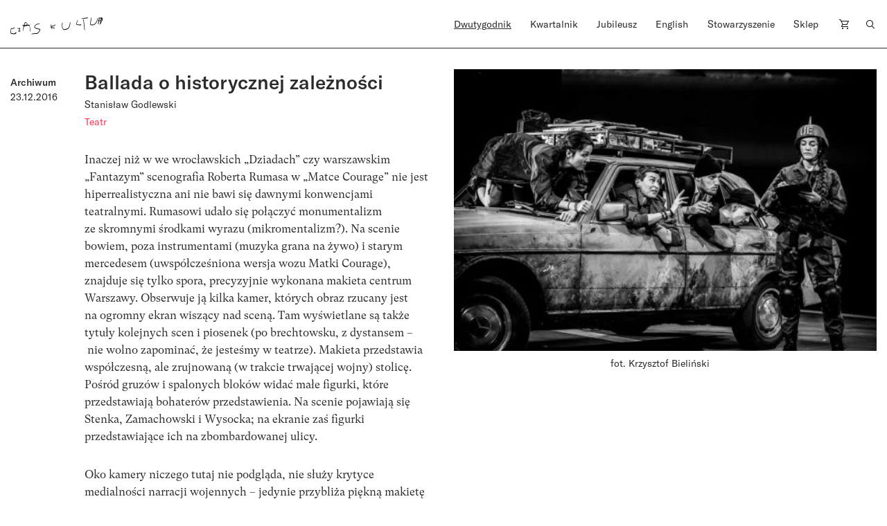

--- FILE ---
content_type: text/html; charset=UTF-8
request_url: https://czaskultury.pl/czytanki/matka-courage/
body_size: 15419
content:

<!DOCTYPE html>
<html lang="pl-PL">
<head>
	<meta charset="UTF-8">
	<meta name="viewport" content="width=device-width, height=device-height, initial-scale=1.0, maximum-scale=1">
	<meta http-equiv="X-UA-Compatible" content="ie=edge">
	<meta name='robots' content='index, follow, max-image-preview:large, max-snippet:-1, max-video-preview:-1' />
	<style>img:is([sizes="auto" i], [sizes^="auto," i]) { contain-intrinsic-size: 3000px 1500px }</style>
	
	<!-- This site is optimized with the Yoast SEO plugin v26.4 - https://yoast.com/wordpress/plugins/seo/ -->
	<title>Ballada o historycznej zależności - Czas Kultury</title>
	<link rel="canonical" href="https://czaskultury.pl/czytanki/matka-courage/" />
	<meta property="og:locale" content="pl_PL" />
	<meta property="og:type" content="article" />
	<meta property="og:title" content="Ballada o historycznej zależności - Czas Kultury" />
	<meta property="og:description" content="Teatr Narodowy w Warszawie reklamował „Matkę Courage” bardzo efektownym hasłem: „We wrześniu 1939 roku Bertolt Brecht pisze sztukę o wojnie trzydziestoletniej w XVII wieku. W roku 2016 Michał Zadara wystawia tę sztukę, myśląc o wojnie w roku 2025”. Właśnie myślenie historyczne to największa pułapka tego przedstawienia." />
	<meta property="og:url" content="https://czaskultury.pl/czytanki/matka-courage/" />
	<meta property="og:site_name" content="Czas Kultury" />
	<meta property="article:modified_time" content="2021-07-01T14:59:48+00:00" />
	<meta property="og:image" content="https://czaskultury.pl/wp-content/uploads/2016/12/matka.jpg" />
	<meta property="og:image:width" content="490" />
	<meta property="og:image:height" content="327" />
	<meta property="og:image:type" content="image/jpeg" />
	<meta name="twitter:card" content="summary_large_image" />
	<meta name="twitter:label1" content="Szacowany czas czytania" />
	<meta name="twitter:data1" content="6 minut" />
	<script type="application/ld+json" class="yoast-schema-graph">{"@context":"https://schema.org","@graph":[{"@type":"WebPage","@id":"https://czaskultury.pl/czytanki/matka-courage/","url":"https://czaskultury.pl/czytanki/matka-courage/","name":"Ballada o historycznej zależności - Czas Kultury","isPartOf":{"@id":"https://czaskultury.pl/#website"},"primaryImageOfPage":{"@id":"https://czaskultury.pl/czytanki/matka-courage/#primaryimage"},"image":{"@id":"https://czaskultury.pl/czytanki/matka-courage/#primaryimage"},"thumbnailUrl":"https://czaskultury.pl/wp-content/uploads/2016/12/matka.jpg","datePublished":"2016-12-23T09:31:31+00:00","dateModified":"2021-07-01T14:59:48+00:00","breadcrumb":{"@id":"https://czaskultury.pl/czytanki/matka-courage/#breadcrumb"},"inLanguage":"pl-PL","potentialAction":[{"@type":"ReadAction","target":["https://czaskultury.pl/czytanki/matka-courage/"]}]},{"@type":"ImageObject","inLanguage":"pl-PL","@id":"https://czaskultury.pl/czytanki/matka-courage/#primaryimage","url":"https://czaskultury.pl/wp-content/uploads/2016/12/matka.jpg","contentUrl":"https://czaskultury.pl/wp-content/uploads/2016/12/matka.jpg","width":490,"height":327,"caption":"fot. Krzysztof Bieliński"},{"@type":"BreadcrumbList","@id":"https://czaskultury.pl/czytanki/matka-courage/#breadcrumb","itemListElement":[{"@type":"ListItem","position":1,"name":"Home","item":"https://czaskultury.pl/"},{"@type":"ListItem","position":2,"name":"Ballada o&nbsp;historycznej zależności"}]},{"@type":"WebSite","@id":"https://czaskultury.pl/#website","url":"https://czaskultury.pl/","name":"Czas Kultury","description":"","potentialAction":[{"@type":"SearchAction","target":{"@type":"EntryPoint","urlTemplate":"https://czaskultury.pl/?s={search_term_string}"},"query-input":{"@type":"PropertyValueSpecification","valueRequired":true,"valueName":"search_term_string"}}],"inLanguage":"pl-PL"}]}</script>
	<!-- / Yoast SEO plugin. -->


<style id='classic-theme-styles-inline-css' type='text/css'>
/*! This file is auto-generated */
.wp-block-button__link{color:#fff;background-color:#32373c;border-radius:9999px;box-shadow:none;text-decoration:none;padding:calc(.667em + 2px) calc(1.333em + 2px);font-size:1.125em}.wp-block-file__button{background:#32373c;color:#fff;text-decoration:none}
</style>
<style id='global-styles-inline-css' type='text/css'>
:root{--wp--preset--aspect-ratio--square: 1;--wp--preset--aspect-ratio--4-3: 4/3;--wp--preset--aspect-ratio--3-4: 3/4;--wp--preset--aspect-ratio--3-2: 3/2;--wp--preset--aspect-ratio--2-3: 2/3;--wp--preset--aspect-ratio--16-9: 16/9;--wp--preset--aspect-ratio--9-16: 9/16;--wp--preset--color--black: #000000;--wp--preset--color--cyan-bluish-gray: #abb8c3;--wp--preset--color--white: #ffffff;--wp--preset--color--pale-pink: #f78da7;--wp--preset--color--vivid-red: #cf2e2e;--wp--preset--color--luminous-vivid-orange: #ff6900;--wp--preset--color--luminous-vivid-amber: #fcb900;--wp--preset--color--light-green-cyan: #7bdcb5;--wp--preset--color--vivid-green-cyan: #00d084;--wp--preset--color--pale-cyan-blue: #8ed1fc;--wp--preset--color--vivid-cyan-blue: #0693e3;--wp--preset--color--vivid-purple: #9b51e0;--wp--preset--gradient--vivid-cyan-blue-to-vivid-purple: linear-gradient(135deg,rgba(6,147,227,1) 0%,rgb(155,81,224) 100%);--wp--preset--gradient--light-green-cyan-to-vivid-green-cyan: linear-gradient(135deg,rgb(122,220,180) 0%,rgb(0,208,130) 100%);--wp--preset--gradient--luminous-vivid-amber-to-luminous-vivid-orange: linear-gradient(135deg,rgba(252,185,0,1) 0%,rgba(255,105,0,1) 100%);--wp--preset--gradient--luminous-vivid-orange-to-vivid-red: linear-gradient(135deg,rgba(255,105,0,1) 0%,rgb(207,46,46) 100%);--wp--preset--gradient--very-light-gray-to-cyan-bluish-gray: linear-gradient(135deg,rgb(238,238,238) 0%,rgb(169,184,195) 100%);--wp--preset--gradient--cool-to-warm-spectrum: linear-gradient(135deg,rgb(74,234,220) 0%,rgb(151,120,209) 20%,rgb(207,42,186) 40%,rgb(238,44,130) 60%,rgb(251,105,98) 80%,rgb(254,248,76) 100%);--wp--preset--gradient--blush-light-purple: linear-gradient(135deg,rgb(255,206,236) 0%,rgb(152,150,240) 100%);--wp--preset--gradient--blush-bordeaux: linear-gradient(135deg,rgb(254,205,165) 0%,rgb(254,45,45) 50%,rgb(107,0,62) 100%);--wp--preset--gradient--luminous-dusk: linear-gradient(135deg,rgb(255,203,112) 0%,rgb(199,81,192) 50%,rgb(65,88,208) 100%);--wp--preset--gradient--pale-ocean: linear-gradient(135deg,rgb(255,245,203) 0%,rgb(182,227,212) 50%,rgb(51,167,181) 100%);--wp--preset--gradient--electric-grass: linear-gradient(135deg,rgb(202,248,128) 0%,rgb(113,206,126) 100%);--wp--preset--gradient--midnight: linear-gradient(135deg,rgb(2,3,129) 0%,rgb(40,116,252) 100%);--wp--preset--font-size--small: 13px;--wp--preset--font-size--medium: 20px;--wp--preset--font-size--large: 36px;--wp--preset--font-size--x-large: 42px;--wp--preset--spacing--20: 0.44rem;--wp--preset--spacing--30: 0.67rem;--wp--preset--spacing--40: 1rem;--wp--preset--spacing--50: 1.5rem;--wp--preset--spacing--60: 2.25rem;--wp--preset--spacing--70: 3.38rem;--wp--preset--spacing--80: 5.06rem;--wp--preset--shadow--natural: 6px 6px 9px rgba(0, 0, 0, 0.2);--wp--preset--shadow--deep: 12px 12px 50px rgba(0, 0, 0, 0.4);--wp--preset--shadow--sharp: 6px 6px 0px rgba(0, 0, 0, 0.2);--wp--preset--shadow--outlined: 6px 6px 0px -3px rgba(255, 255, 255, 1), 6px 6px rgba(0, 0, 0, 1);--wp--preset--shadow--crisp: 6px 6px 0px rgba(0, 0, 0, 1);}:where(.is-layout-flex){gap: 0.5em;}:where(.is-layout-grid){gap: 0.5em;}body .is-layout-flex{display: flex;}.is-layout-flex{flex-wrap: wrap;align-items: center;}.is-layout-flex > :is(*, div){margin: 0;}body .is-layout-grid{display: grid;}.is-layout-grid > :is(*, div){margin: 0;}:where(.wp-block-columns.is-layout-flex){gap: 2em;}:where(.wp-block-columns.is-layout-grid){gap: 2em;}:where(.wp-block-post-template.is-layout-flex){gap: 1.25em;}:where(.wp-block-post-template.is-layout-grid){gap: 1.25em;}.has-black-color{color: var(--wp--preset--color--black) !important;}.has-cyan-bluish-gray-color{color: var(--wp--preset--color--cyan-bluish-gray) !important;}.has-white-color{color: var(--wp--preset--color--white) !important;}.has-pale-pink-color{color: var(--wp--preset--color--pale-pink) !important;}.has-vivid-red-color{color: var(--wp--preset--color--vivid-red) !important;}.has-luminous-vivid-orange-color{color: var(--wp--preset--color--luminous-vivid-orange) !important;}.has-luminous-vivid-amber-color{color: var(--wp--preset--color--luminous-vivid-amber) !important;}.has-light-green-cyan-color{color: var(--wp--preset--color--light-green-cyan) !important;}.has-vivid-green-cyan-color{color: var(--wp--preset--color--vivid-green-cyan) !important;}.has-pale-cyan-blue-color{color: var(--wp--preset--color--pale-cyan-blue) !important;}.has-vivid-cyan-blue-color{color: var(--wp--preset--color--vivid-cyan-blue) !important;}.has-vivid-purple-color{color: var(--wp--preset--color--vivid-purple) !important;}.has-black-background-color{background-color: var(--wp--preset--color--black) !important;}.has-cyan-bluish-gray-background-color{background-color: var(--wp--preset--color--cyan-bluish-gray) !important;}.has-white-background-color{background-color: var(--wp--preset--color--white) !important;}.has-pale-pink-background-color{background-color: var(--wp--preset--color--pale-pink) !important;}.has-vivid-red-background-color{background-color: var(--wp--preset--color--vivid-red) !important;}.has-luminous-vivid-orange-background-color{background-color: var(--wp--preset--color--luminous-vivid-orange) !important;}.has-luminous-vivid-amber-background-color{background-color: var(--wp--preset--color--luminous-vivid-amber) !important;}.has-light-green-cyan-background-color{background-color: var(--wp--preset--color--light-green-cyan) !important;}.has-vivid-green-cyan-background-color{background-color: var(--wp--preset--color--vivid-green-cyan) !important;}.has-pale-cyan-blue-background-color{background-color: var(--wp--preset--color--pale-cyan-blue) !important;}.has-vivid-cyan-blue-background-color{background-color: var(--wp--preset--color--vivid-cyan-blue) !important;}.has-vivid-purple-background-color{background-color: var(--wp--preset--color--vivid-purple) !important;}.has-black-border-color{border-color: var(--wp--preset--color--black) !important;}.has-cyan-bluish-gray-border-color{border-color: var(--wp--preset--color--cyan-bluish-gray) !important;}.has-white-border-color{border-color: var(--wp--preset--color--white) !important;}.has-pale-pink-border-color{border-color: var(--wp--preset--color--pale-pink) !important;}.has-vivid-red-border-color{border-color: var(--wp--preset--color--vivid-red) !important;}.has-luminous-vivid-orange-border-color{border-color: var(--wp--preset--color--luminous-vivid-orange) !important;}.has-luminous-vivid-amber-border-color{border-color: var(--wp--preset--color--luminous-vivid-amber) !important;}.has-light-green-cyan-border-color{border-color: var(--wp--preset--color--light-green-cyan) !important;}.has-vivid-green-cyan-border-color{border-color: var(--wp--preset--color--vivid-green-cyan) !important;}.has-pale-cyan-blue-border-color{border-color: var(--wp--preset--color--pale-cyan-blue) !important;}.has-vivid-cyan-blue-border-color{border-color: var(--wp--preset--color--vivid-cyan-blue) !important;}.has-vivid-purple-border-color{border-color: var(--wp--preset--color--vivid-purple) !important;}.has-vivid-cyan-blue-to-vivid-purple-gradient-background{background: var(--wp--preset--gradient--vivid-cyan-blue-to-vivid-purple) !important;}.has-light-green-cyan-to-vivid-green-cyan-gradient-background{background: var(--wp--preset--gradient--light-green-cyan-to-vivid-green-cyan) !important;}.has-luminous-vivid-amber-to-luminous-vivid-orange-gradient-background{background: var(--wp--preset--gradient--luminous-vivid-amber-to-luminous-vivid-orange) !important;}.has-luminous-vivid-orange-to-vivid-red-gradient-background{background: var(--wp--preset--gradient--luminous-vivid-orange-to-vivid-red) !important;}.has-very-light-gray-to-cyan-bluish-gray-gradient-background{background: var(--wp--preset--gradient--very-light-gray-to-cyan-bluish-gray) !important;}.has-cool-to-warm-spectrum-gradient-background{background: var(--wp--preset--gradient--cool-to-warm-spectrum) !important;}.has-blush-light-purple-gradient-background{background: var(--wp--preset--gradient--blush-light-purple) !important;}.has-blush-bordeaux-gradient-background{background: var(--wp--preset--gradient--blush-bordeaux) !important;}.has-luminous-dusk-gradient-background{background: var(--wp--preset--gradient--luminous-dusk) !important;}.has-pale-ocean-gradient-background{background: var(--wp--preset--gradient--pale-ocean) !important;}.has-electric-grass-gradient-background{background: var(--wp--preset--gradient--electric-grass) !important;}.has-midnight-gradient-background{background: var(--wp--preset--gradient--midnight) !important;}.has-small-font-size{font-size: var(--wp--preset--font-size--small) !important;}.has-medium-font-size{font-size: var(--wp--preset--font-size--medium) !important;}.has-large-font-size{font-size: var(--wp--preset--font-size--large) !important;}.has-x-large-font-size{font-size: var(--wp--preset--font-size--x-large) !important;}
:where(.wp-block-post-template.is-layout-flex){gap: 1.25em;}:where(.wp-block-post-template.is-layout-grid){gap: 1.25em;}
:where(.wp-block-columns.is-layout-flex){gap: 2em;}:where(.wp-block-columns.is-layout-grid){gap: 2em;}
:root :where(.wp-block-pullquote){font-size: 1.5em;line-height: 1.6;}
</style>
<style id='woocommerce-inline-inline-css' type='text/css'>
.woocommerce form .form-row .required { visibility: visible; }
</style>
<link rel='stylesheet' id='wpo_min-header-0-css' href='https://czaskultury.pl/wp-content/cache/wpo-minify/1763990530/assets/wpo-minify-header-44c24ac4.min.css'  media='all' />
<script  src="https://czaskultury.pl/wp-content/cache/wpo-minify/1763990530/assets/wpo-minify-header-790c0824.min.js" id="wpo_min-header-0-js"></script>
<script  src="https://czaskultury.pl/wp-content/cache/wpo-minify/1763990530/assets/wpo-minify-header-bd980a9d.min.js" id="wpo_min-header-1-js" defer="defer" data-wp-strategy="defer"></script>
<script  src="https://czaskultury.pl/wp-content/cache/wpo-minify/1763990530/assets/wpo-minify-header-7bc70e4f.min.js" id="wpo_min-header-2-js"></script>
<script type="text/javascript" id="wpo_min-header-3-js-extra">
/* <![CDATA[ */
var wc_add_to_cart_params = {"ajax_url":"\/wp-admin\/admin-ajax.php","wc_ajax_url":"\/?wc-ajax=%%endpoint%%","i18n_view_cart":"Zobacz koszyk","cart_url":"https:\/\/czaskultury.pl\/koszyk\/","is_cart":"","cart_redirect_after_add":"no"};
var woocommerce_params = {"ajax_url":"\/wp-admin\/admin-ajax.php","wc_ajax_url":"\/?wc-ajax=%%endpoint%%","i18n_password_show":"Poka\u017c has\u0142o","i18n_password_hide":"Ukryj has\u0142o"};
/* ]]> */
</script>
<script  src="https://czaskultury.pl/wp-content/cache/wpo-minify/1763990530/assets/wpo-minify-header-eb7d372d.min.js" id="wpo_min-header-3-js" defer="defer" data-wp-strategy="defer"></script>
<link rel="https://api.w.org/" href="https://czaskultury.pl/wp-json/" /><link rel='shortlink' href='https://czaskultury.pl/?p=6793' />
<link rel="alternate" title="oEmbed (JSON)" type="application/json+oembed" href="https://czaskultury.pl/wp-json/oembed/1.0/embed?url=https%3A%2F%2Fczaskultury.pl%2Fczytanki%2Fmatka-courage%2F" />
<link rel="alternate" title="oEmbed (XML)" type="text/xml+oembed" href="https://czaskultury.pl/wp-json/oembed/1.0/embed?url=https%3A%2F%2Fczaskultury.pl%2Fczytanki%2Fmatka-courage%2F&#038;format=xml" />
	<noscript><style>.woocommerce-product-gallery{ opacity: 1 !important; }</style></noscript>
	<link rel="icon" href="https://czaskultury.pl/wp-content/uploads/2021/01/favicon.ico" sizes="32x32" />
<link rel="icon" href="https://czaskultury.pl/wp-content/uploads/2021/01/favicon.ico" sizes="192x192" />
<link rel="apple-touch-icon" href="https://czaskultury.pl/wp-content/uploads/2021/01/favicon.ico" />
<meta name="msapplication-TileImage" content="https://czaskultury.pl/wp-content/uploads/2021/01/favicon.ico" />
	<script>
		  (function(i,s,o,g,r,a,m){i['GoogleAnalyticsObject']=r;i[r]=i[r]||function(){
		  (i[r].q=i[r].q||[]).push(arguments)},i[r].l=1*new Date();a=s.createElement(o),
		  m=s.getElementsByTagName(o)[0];a.async=1;a.src=g;m.parentNode.insertBefore(a,m)
		  })(window,document,'script','//www.google-analytics.com/analytics.js','ga');
		  ga('create', 'UA-96998431-1', 'auto');
		  ga('send', 'pageview');
</script></head>
<body class="wp-singular reading-book-template-default single single-reading-book postid-6793 wp-theme-czaskultury theme-czaskultury cookies-not-set woocommerce-no-js woo-variation-swatches wvs-behavior-blur wvs-theme-czaskultury wvs-show-label wvs-tooltip">
<div id="fb-root"></div>
<script async defer crossorigin="anonymous" src="https://connect.facebook.net/pl_PL/sdk.js#xfbml=1&version=v10.0&appId=846811435464866" nonce="DWW6Hp2P"></script>
			<div id="app" >
		
<header class="js-header-component header-component header-component__sticky">
  <div class="pt-4 b-b zindex2">
    <div class="container">
      <div class="row">
        <div class="col-xl-6 col-lg-3 col-md-4 col-5">
          <a href="https://czaskultury.pl/">
            <!--<img src="https://czaskultury.pl/wp-content/themes/czaskultury/public/images/logo.svg" alt="logo" class="img-fluid"/>-->
            <img src="https://czaskultury.pl/wp-content/themes/czaskultury/public/images/logo/literkiczk2.svg" alt="logo" class="img-fluid" width="133" />
          </a>
        </div>
    
        <div class="col-xl-6 offset-xl-0 offset-0 col-md-9 col-8 d-lg-flex d-none justify-content-end">
          
<nav>
  <ul class="d-flex justify-content-between pl-0">
    <li id="menu-item-15451" class="menu-item menu-item-type-post_type menu-item-object-page menu-item-home menu-item-has-children menu-item-15451"><a href="https://czaskultury.pl/">Dwutygodnik</a>
<ul class="sub-menu">
	<li id="menu-item-1006" class="menu-item menu-item-type-post_type menu-item-object-page menu-item-1006"><a href="https://czaskultury.pl/archiwum-numerow/">Archiwum numerów</a></li>
	<li id="menu-item-1007" class="menu-item menu-item-type-post_type menu-item-object-page menu-item-1007"><a href="https://czaskultury.pl/archiwum-tekstow/">Archiwum tekstów</a></li>
	<li id="menu-item-1015" class="menu-item menu-item-type-post_type menu-item-object-page menu-item-1015"><a href="https://czaskultury.pl/redakcja/">Redakcja</a></li>
	<li id="menu-item-32313" class="menu-item menu-item-type-post_type menu-item-object-page menu-item-32313"><a href="https://czaskultury.pl/wspolpraca/">Dla osób autorskich</a></li>
</ul>
</li>
<li id="menu-item-1005" class="menu-item menu-item-type-post_type menu-item-object-page menu-item-has-children menu-item-1005"><a href="https://czaskultury.pl/kwartalnik/">Kwartalnik</a>
<ul class="sub-menu">
	<li id="menu-item-1014" class="menu-item menu-item-type-post_type menu-item-object-page menu-item-1014"><a href="https://czaskultury.pl/redakcja-i-rada-naukowa/">Redakcja <br>i&nbsp;rada naukowa</a></li>
	<li id="menu-item-32314" class="menu-item menu-item-type-post_type menu-item-object-page menu-item-32314"><a href="https://czaskultury.pl/dla-osob-autorskich/">Dla osób autorskich</a></li>
	<li id="menu-item-1011" class="menu-item menu-item-type-post_type menu-item-object-page menu-item-1011"><a href="https://czaskultury.pl/calls-for-papers/">Calls for papers</a></li>
</ul>
</li>
<li id="menu-item-30431" class="menu-item menu-item-type-post_type menu-item-object-page menu-item-30431"><a href="https://czaskultury.pl/jubileusz/">Jubileusz</a></li>
<li id="menu-item-1004" class="menu-item menu-item-type-post_type menu-item-object-page menu-item-has-children menu-item-1004"><a href="https://czaskultury.pl/english-issue/">English</a>
<ul class="sub-menu">
	<li id="menu-item-1008" class="menu-item menu-item-type-post_type menu-item-object-page menu-item-1008"><a href="https://czaskultury.pl/english-editorial/">Editorial board <br>and scientific council</a></li>
	<li id="menu-item-1010" class="menu-item menu-item-type-post_type menu-item-object-page menu-item-1010"><a href="https://czaskultury.pl/for-authors/">For authors</a></li>
</ul>
</li>
<li id="menu-item-1013" class="menu-item menu-item-type-post_type menu-item-object-page menu-item-has-children menu-item-1013"><a href="https://czaskultury.pl/dzialalnosc/">Stowarzyszenie</a>
<ul class="sub-menu">
	<li id="menu-item-1009" class="menu-item menu-item-type-post_type menu-item-object-page menu-item-1009"><a href="https://czaskultury.pl/wydarzenia/">Wydarzenia</a></li>
	<li id="menu-item-1012" class="menu-item menu-item-type-post_type menu-item-object-page menu-item-1012"><a href="https://czaskultury.pl/misja-i-cele/">Misja i&nbsp;cele</a></li>
	<li id="menu-item-32320" class="menu-item menu-item-type-post_type menu-item-object-page menu-item-32320"><a href="https://czaskultury.pl/zarzad/">Zarząd</a></li>
</ul>
</li>
<li id="menu-item-15463" class="menu-item menu-item-type-taxonomy menu-item-object-product_cat menu-item-15463"><a href="https://czaskultury.pl/sklep/kategoria/kwartalnik/">Sklep</a></li>
    <li class="position-relative cart-item"><a href="https://czaskultury.pl/koszyk/"><img src="https://czaskultury.pl/wp-content/themes/czaskultury/public/images/cart-icon.svg" alt="cart"></a></li>
    <li><a href="/"><img src="https://czaskultury.pl/wp-content/themes/czaskultury/public/images/loup.svg" alt="search" class="img-fluid search-component-icon js-search-component"/></a></li>
  </ul>
</nav>

        </div>
  
        <!-- MENU MOBILE WITH HAMBURGER -->
        <div class="col-md-6 offset-md-2 col-5 offset-2 d-lg-none d-flex justify-content-end align-items-center">
          <div class="header-component__hamburger js-header-component__hamburger">
            <span></span>
            <span></span>
            <span></span>
          </div>
        </div>
      </div><!-- .row -->
    </div><!-- .container -->
  </div>

  <div class="search-component mt-4 pt-5 zindex1 d-lg-block d-none">
    <div class="container">
        <div class="offset-lg-6 col-lg-6 col-12">
            <div class="row justify-content-lg-end">
                <form action="https://czaskultury.pl/" class="d-flex flex-column">
                    <div class="form-group b-b d-flex">
                        <input type="search" name="s" id="s" value=""
                               class="form-control form-control--big pb-2 pl-0"
                               placeholder="Szukaj artykułu lub autora/autorkę"/>
                        <button type="submit" class="btn btn--submit pb-2 pr-0"><img
                                src="https://czaskultury.pl/wp-content/themes/czaskultury/public/images/search-arrow.svg" alt="search"/>
                        </button>
                    </div>
                    <div class="form-group advanced-search mt-4">
                        <h6 class="advanced-search__title" style="cursor: pointer;">Wyszukiwanie zaawansowane</h6>
                        <div id="advanced-search__form" class="mt-4 d-flex">
                            <div class="advanced-search__field mr-4">
                                <label>
                                    <input type="checkbox" class="custom-checkbox mr-2" name="post_type[]"
                                           value="product"/> Kwartalnik
                                </label>
                            </div>

                            <div class="advanced-search__field mr-4">
                                <label>
                                    <input type="checkbox" class="custom-checkbox mr-2" name="post_type[]"
                                           value="magazine-articles"/> Dwutygodnik
                                </label>
                            </div>

                            <div class="advanced-search__field mr-4">
                                <label>
                                    <input type="checkbox" class="custom-checkbox mr-2" name="post_type[]" value="any"/>
                                    Cała strona
                                </label>
                            </div>
                        </div>
                    </div>
                </form>
            </div>
        </div>
    </div>
</div>
</header>						
<section class="intro-section pt-30 pb-4">
  <div class="container">
    <div class="row align-items-start">
      <div class="col-xl-1 col-md-2 col-6 order-1 order-md-0 mb-4 mb-md-0 position-md-sticky top30">
        <span class="h5 d-block mt-2">
          <span class="ff-primary">Archiwum</span><br>23.12.2016        </span>
        <span class="h5 text-uppercase mb-2 d-block"></span>

          
          <div class="mt-3">
            <div class="post__like d-flex align-items-center mt-4">
	<!-- <div class="fb-like" data-href="" data-width="" data-layout="box_count" data-action="like" data-size="small" data-share="true"></div> -->
    <div class="applause"><applause-button url="https://czaskultury.pl/czytanki/matka-courage/" color="black" /></div><style>applause-button{width:32px;height:32px}applause-button .count-container .count{font-size:14px;color:black;margin:-8px}</style></div>
          </div>
      </div>
      <div class="col-md-5 order-2 order-md-1">
        <div class="mb-4 pb-2">
          
<div class="post-box-component">
  <h1 class="mb-0">Ballada o&nbsp;historycznej zależności</h1>

    <div class="post-box-component__authors separated-comma my-1">
          <a href="https://czaskultury.pl/autor/stanislaw-godlewski/" title="Stanisław Godlewski" class="link__author h6"><span>Stanisław Godlewski</span></a>
      </div><!--.post-box-component__authors-->
  
    <div class="post-box-component__categories d-flex flex-wrap separated-line">
          <a href="https://czaskultury.pl/kategoria/teatr/" title="Teatr" class="link__category fs-14 ff-secondary red"><span>Teatr</span></a>
      </div><!--.post-box-component__categories-->
  </div>
        </div>

        <div class="paragraph fs-16">
          <div class="applause"><applause-button url="https://czaskultury.pl/czytanki/matka-courage/" color="gray" /></div><style>applause-button{width:32px;height:32px}applause-button .count-container .count{font-size:14px;color:gray;margin:-8px}</style><p align="left">Inaczej niż w&nbsp;we&nbsp;wrocławskich „Dziadach” czy&nbsp;warszawskim „Fantazym” scenografia Roberta Rumasa w&nbsp;„Matce Courage” nie&nbsp;jest hiperrealistyczna ani nie&nbsp;bawi się dawnymi konwencjami teatralnymi. Rumasowi udało się połączyć monumentalizm ze&nbsp;skromnymi środkami wyrazu (mikromentalizm?). Na&nbsp;scenie bowiem, poza instrumentami (muzyka grana na&nbsp;żywo) i&nbsp;starym mercedesem (uwspółcześniona wersja wozu Matki Courage), znajduje się tylko&nbsp;spora, precyzyjnie wykonana makieta centrum Warszawy. Obserwuje ją&nbsp;kilka kamer, których&nbsp;obraz rzucany jest na&nbsp;ogromny ekran wiszący nad&nbsp;sceną. Tam wyświetlane są&nbsp;także tytuły kolejnych scen i&nbsp;piosenek (po&nbsp;brechtowsku, z&nbsp;dystansem –&nbsp;nie&nbsp;wolno zapominać, że&nbsp;jesteśmy w&nbsp;teatrze). Makieta przedstawia współczesną, ale&nbsp;zrujnowaną (w&nbsp;trakcie trwającej wojny) stolicę. Pośród gruzów i&nbsp;spalonych bloków widać małe figurki, które przedstawiają bohaterów przedstawienia. Na&nbsp;scenie pojawiają się Stenka, Zamachowski i&nbsp;Wysocka; na&nbsp;ekranie zaś figurki przedstawiające ich na&nbsp;zbombardowanej ulicy.</p>
<p align="left">Oko kamery niczego tutaj nie&nbsp;podgląda, nie&nbsp;służy krytyce medialności narracji wojennych –&nbsp;jedynie przybliża piękną makietę zniszczonej Warszawy. I&nbsp;to&nbsp;właściwie wystarcza, ponieważ przywołuje jakiś dziwny rodzaj sentymentu: wszyscy pamiętamy zdjęcia Warszawy wykonane w&nbsp;czasie II&nbsp;wojnie światowej. U&nbsp;Zadary, choć skala zniszczeń jest mniejsza, a&nbsp;budynki współczesne, malownicze obrazy ruin wywołują wzruszenie i&nbsp;strach; przecież znowu żyjemy w&nbsp;niepewności: „wejdą czy&nbsp;nie&nbsp;wejdą”?</p>
<p align="left">Jednak strach zostaje szybko oswojony –&nbsp;dramat Brechta to&nbsp;wartka i&nbsp;emocjonująca historia z&nbsp;niebanalną bohaterką, graną w&nbsp;Narodowym przez&nbsp;Danutę Stenkę. Ostrzyżona na&nbsp;zapałkę aktorka, w&nbsp;krótkich spodniach i&nbsp;białym podkoszulku, energicznie (i&nbsp;ironicznie) wciela się w&nbsp;przedsiębiorczą kobietę, którą kierują przede wszystkim chęć zysku i&nbsp;uczucie miłości do&nbsp;dzieci. Stenka świetnie balansuje między psychologizmem a&nbsp;dystansem, sprawiając, że&nbsp;jej Courage jest jednocześnie przejmująca i&nbsp;odpychająca; irytuje i&nbsp;budzi sympatię, drażni tchórzostwem i&nbsp;zaskakuje odwagą. I&nbsp;choć aktorka swoje odezwy i&nbsp;pieśni nierzadko kieruje wprost do&nbsp;publiczności, nie&nbsp;ma&nbsp;w&nbsp;tym ani krzty minoderii czy&nbsp;chęci podobania się. Świadoma swojej ekspresji, silna, a&nbsp;jednocześnie zdyscyplinowana Stenka stanowi główną siłę przedstawienia. To&nbsp;ona właśnie oswaja widzów z&nbsp;wojną, pokazując, że&nbsp;jakoś można ją&nbsp;przeżyć –&nbsp;wystarczy tylko&nbsp;się pilnować, interesy robić umiejętnie i&nbsp;nie&nbsp;mieć zbyt wielkich ambicji. Pochwała kapitulacji, przekładanie sprytu nad&nbsp;brawurę i&nbsp;przeciętności nad&nbsp;romantyczne bohaterstwo nie&nbsp;brzmią dziś jak puste deklaracje, lecz&nbsp;dają do&nbsp;myślenia. Kto wie, czy&nbsp;nie&nbsp;już za&nbsp;chwilę nie&nbsp;będziemy musieli kombinować tak&nbsp;jak Courage? Rzeczywistość pokazana w&nbsp;tym spektaklu, w&nbsp;którym&nbsp;żołnierze mają hełmy z&nbsp;symbolami Unii Europejskiej, wojny toczą katolicy, a&nbsp;stosunki między ludźmi opierają się na&nbsp;handlu lub gwałcie, niepotrzebnie ujmowana jest w&nbsp;ramy „opowieści o&nbsp;(niedalekiej) przyszłości” roku 2025. Wojna jest tuż obok, o&nbsp;czym zarówno twórcy, jak i&nbsp;widzowie doskonale wiedzą.</p>
<p align="left">Dlatego reżyseria Zadary jest subtelna, a&nbsp;jednocześnie opiera się na&nbsp;przywołaniu obrazów ze&nbsp;wspólnego archiwum kulturowego. Poza wspomnianą zrujnowaną Warszawą widać to&nbsp;także w&nbsp;innych scenach. Courage i&nbsp;jej dzieci jadą starym mercedesem niczym wesoła kompania łowców przygód, przywołując skojarzenia z&nbsp;„czterema pancernymi”. Kolejne przesłuchania przez&nbsp;żołnierzy, wyprawy do&nbsp;miasta, żebranie, kombinowanie, strach kobiet, nieustanne przemieszczanie się. Wszystko to&nbsp;doskonale znamy z&nbsp;innych narracji o&nbsp;wojnie –&nbsp;dlatego Zadara nie&nbsp;operuje werystycznymi znakami, jedynie subtelnie zaznacza konteksty i&nbsp;przypomina wojenne klisze. Widać to, gdy&nbsp;na&nbsp;przykład Yvette (ekspresyjnie grana przez&nbsp;Ewę Konstancję Bułhak) podczas swojej pieśni o&nbsp;wielkiej fraternizacji z&nbsp;żołnierzami leży na&nbsp;masce samochodu i&nbsp;z&nbsp;każdym kolejnym, śpiewanym coraz głośniej, na&nbsp;granicy krzyku refrenem szerzej rozkłada nogi.</p>
<p align="left">Wszystkie te&nbsp;obrazy już skądś znamy. Słyszeliśmy te&nbsp;marszowe melodie, widzieliśmy te&nbsp;śmierci, poznajemy te&nbsp;nieme krzyki –&nbsp;a&nbsp;jednak we&nbsp;współczesnym kostiumie i&nbsp;wobec obecnej sytuacji geopolitycznej wszystko to&nbsp;niesie silne wrażenia. Zadara stworzył spektakl z&nbsp;bardzo prostym przesłaniem –&nbsp;wojny są&nbsp;złe, a&nbsp;ich przyczyny zawsze leżą w&nbsp;ekonomii. Przetrwają tylko&nbsp;ci, którzy&nbsp;niczego nie&nbsp;oczekują i&nbsp;–&nbsp;egoistycznie –&nbsp;kierują się jedynie własnym dobrem. Skoro nic nie&nbsp;zmieniło się od&nbsp;wojny trzydziestoletniej i&nbsp;II&nbsp;wojny światowej, nic nie&nbsp;zmieniło się w&nbsp;roku 2015 czy&nbsp;2016 –&nbsp;nic nie&nbsp;zmieni się także w&nbsp;2025.</p>
<p align="left">Ale&nbsp;to&nbsp;nieprawda. Bo&nbsp;choć sporo elementów jest wspólnych, to&nbsp;jednak zmieniło się wiele. Inne są&nbsp;sposoby prowadzenia wojen, ich skala, obraz pojawiający się mediach. Każda kolejna wojna była straszniejsza, ponieważ pojawiały się w&nbsp;niej nowe, nieznane elementy –&nbsp;chociażby nowe rodzaje broni. Sięgając po&nbsp;tekst Brechta, który&nbsp;w&nbsp;1939 roku pisał o&nbsp;wojnie trzydziestoletniej, reżyser tworzy uniwersalizującą narrację o&nbsp;wojnie, która&nbsp;zawsze jest taka sama. Skądinąd to&nbsp;przekładanie realiów wojny w&nbsp;XVII wieku na&nbsp;współczesne znaki sceniczne, takie jak hełmy z&nbsp;godłem UE nie&nbsp;sprawdzają się najlepiej –&nbsp;trudno powiedzieć, kto, z&nbsp;kim i&nbsp;o&nbsp;co&nbsp;walczy. Ale&nbsp;to&nbsp;przecież nieistotne, liczy się fakt, że&nbsp;zawsze jest tak&nbsp;samo okrutnie i&nbsp;źle, zaś pewne postawy pozostają niezmienne. Ta&nbsp;strategia dziwi o&nbsp;tyle, że&nbsp;Zadara wielokrotnie powoływał się na&nbsp;postmodernistów; wskazywał, że&nbsp;bliska jest mu&nbsp;strategia dekonstrukcji. A&nbsp;w&nbsp;Narodowym opowiada historię, która, mimo aktualności antywojennego przesłania, jest w&nbsp;jakiś sposób łagodna w&nbsp;swej uniwersalności. Bo&nbsp;mniej się boimy, gdy&nbsp;już coś znamy. A&nbsp;największy strach wywołuje nieznane.</p>
<p align="left">Ten błąd myślowy nie&nbsp;umniejsza faktu, że&nbsp;przedstawienie jest świetnie zagrane, a&nbsp;w&nbsp;wielu momentach wzrusza. Głównie dzięki aktorkom –&nbsp;wspomnianych Stence i&nbsp;Bułhak, a&nbsp;także Barbarze Wysockiej. Obsadzenie tej&nbsp;ostatniej w&nbsp;roli Kattrin było wyjątkowo przewrotne –&nbsp;to&nbsp;właśnie Wysocką określano mianem „aktorki-instrumentu” Zadary, w&nbsp;którego&nbsp;spektaklach grała wszystkie role wymagające największej sprawności werbalnej: Kasandrę w&nbsp;„Odprawie posłów greckich”, Idalię w&nbsp;„Fantazym”, główną rolę w&nbsp;„Chopinie bez&nbsp;fortepianu”, gdzie jej komentarz do&nbsp;utworów Chopina zastępował dźwięki instrumentu. W&nbsp;„Matce Courage” Wysocka gra rolę niemą, doskonale operując ekspresją cielesną. Jej gesty, spojrzenia, a&nbsp;także finałowa gra na&nbsp;bębnie, mającym obudzić zaatakowane miasto, robią ogromne wrażenie i&nbsp;znakomicie oddają ducha postaci, która&nbsp;staje się powtórzeniem figury Kasandry –&nbsp;choć widzi i&nbsp;odczuwa o&nbsp;wiele więcej niż inni bohaterowie, to&nbsp;nie&nbsp;potrafi z&nbsp;nikim się porozumieć.</p>
<p align="left">W&nbsp;programie do&nbsp;spektaklu Agata Bielik-Robson napisała świetny tekst na&nbsp;temat dramatu Brechta, zwracając szczególną uwagę na&nbsp;płeć głównej bohaterki i&nbsp;jej role w&nbsp;świecie męskiej wojny. Choć filozofka pod&nbsp;koniec konkluduje, że&nbsp;sztuka Brechta nie&nbsp;jest o&nbsp;feminizmie, to&nbsp;jednak –&nbsp;posługując się tytułem Swietłany Aleksiejewicz –&nbsp;przypomina, że&nbsp;„wojna nie&nbsp;ma&nbsp;w&nbsp;sobie nic z&nbsp;kobiety”. Tymczasem Zadara w&nbsp;roli Kaprala (czyli tego, który&nbsp;w&nbsp;pierwszej scenie głosi pochwałę wojny) obsadza Kamillę Baar-Kochańską, zbijając tak&nbsp;stereotypowe wyobrażenie o&nbsp;kobietach –&nbsp;organicznie i&nbsp;jakoby z&nbsp;przyrodzenia –&nbsp;nienawidzących walki. Tymczasem, jak sugeruje rola Baar, kobiety także mogą walczyć, zabijać, grabić i&nbsp;czerpać z&nbsp;tego przyjemność i&nbsp;zyski.</p>
<p align="left">Skoro o&nbsp;zyskach mowa, warto wspomnieć także o&nbsp;innym aspekcie tej&nbsp;realizacji. Bertolt Brecht, twórca wrażliwy społecznie, celnie punktujący niesprawiedliwości ekonomiczne, zostaje przez&nbsp;Michała Zadarę wystawiony w&nbsp;Teatrze Narodowym w&nbsp;Warszawie. Tu, wśród marmurów i&nbsp;złoceń, rozgrywa się tragedia biednej Matki Courage, bohaterki doskonale zdającej sobie sprawę z&nbsp;finansowych uwikłań wojny, na&nbsp;której&nbsp;ktoś się bogaci, podczas gdy&nbsp;biedni muszą sobie radzić sami. Zadara wystawia na&nbsp;scenie teatru, który&nbsp;–&nbsp;choć ma&nbsp;w&nbsp;nazwie przymiotnik „narodowy” –&nbsp;selekcjonuje swoją publiczność. Wejściówka, czyli najtańszy bilet, który&nbsp;nie&nbsp;zawsze gwarantuje miejsce siedzące, kosztuje tu&nbsp;40 złotych. Wobec takich cen w&nbsp;teatrze publicznym można tylko&nbsp;zanucić pieśń o&nbsp;wielkiej kapitulacji.</p>
<p><b>Bertold Brecht, „Matka Courage i&nbsp;jej dzieci”</b><br />
<strong>reżyseria: Michał Zadara</strong><br />
<strong>scenografia: Robert Rumas</strong><br />
<strong>kostiumy: Julia Kornacka</strong><br />
<strong>aranżacja muzyczna: Jacek „Budyń” Szymkiewicz</strong><br />
<strong>Teatr Narodowy w&nbsp;Warszawie</strong><br />
<strong>premiera: 26.11.2016</strong></p>
<div class="applause"><applause-button url="https://czaskultury.pl/czytanki/matka-courage/" color="gray" /></div><style>applause-button{width:32px;height:32px}applause-button .count-container .count{font-size:14px;color:gray;margin:-8px}</style>        </div>
      </div>
      <div class="col-xl-6 col-md-5 mb-4 mb-md-0 position-md-sticky top30 order-md-3 justify-content-end d-flex">
        
<figure class="mb-0 w-100 m-auto text-center">
  <img src="https://czaskultury.pl/wp-content/uploads/2016/12/matka.jpg" alt="" class="img-fluid w-100 img-fit max-h-80">
		  <figcaption class="fs-14 mt-2 lh-20 pl-0 col-12 text-center">
fot. Krzysztof Bieliński</figcaption>
  </figure>
      </div><!--.position-md-sticky-->
    </div>
  </div>
</section>
			</div><!-- #app -->
			

<div class="footer--wrapper">
	<section class="newsletter-component b-t b-b">
  <div class="container">
    <div class="row">
      <div class="col-lg-2 col-12 d-flex align-items-center">
        <h3 class="m-0 mb-lg-0 mb-3">Newsletter</h3>
      </div>

      <div class="col-lg-10 col-md-12 col-sm-10">
          
  
  <div class="
    mailpoet_form_popup_overlay
      "></div>
  <div
    id="mailpoet_form_1"
    class="
      mailpoet_form
      mailpoet_form_shortcode
      mailpoet_form_position_
      mailpoet_form_animation_
    "
      >

    <style type="text/css">
     #mailpoet_form_1 .mailpoet_checkbox {  }
#mailpoet_form_1 .mailpoet_submit {  }
#mailpoet_form_1 .mailpoet_divider {  }
#mailpoet_form_1 .mailpoet_message {  }
#mailpoet_form_1 .mailpoet_form_loading { width: 30px; text-align: center; line-height: normal; }
#mailpoet_form_1 .mailpoet_form_loading > span { width: 5px; height: 5px; background-color: #5b5b5b; }#mailpoet_form_1{border-radius: 0px;text-align: left;}#mailpoet_form_1 form.mailpoet_form {padding: 0px;}#mailpoet_form_1{width: 100%;}#mailpoet_form_1 .mailpoet_message {margin: 0; padding: 0 20px;}#mailpoet_form_1 .mailpoet_paragraph.last {margin-bottom: 0} @media (max-width: 500px) {#mailpoet_form_1 {background-image: none;}} @media (min-width: 500px) {#mailpoet_form_1 .last .mailpoet_paragraph:last-child {margin-bottom: 0}}  @media (max-width: 500px) {#mailpoet_form_1 .mailpoet_form_column:last-child .mailpoet_paragraph:last-child {margin-bottom: 0}} 
    </style>

    <form
      target="_self"
      method="post"
      action="https://czaskultury.pl/wp-admin/admin-post.php?action=mailpoet_subscription_form"
      class="mailpoet_form mailpoet_form_form mailpoet_form_shortcode"
      novalidate
      data-delay=""
      data-exit-intent-enabled=""
      data-font-family=""
      data-cookie-expiration-time=""
    >
      <input type="hidden" name="data[form_id]" value="1" />
      <input type="hidden" name="token" value="cbf67afd9f" />
      <input type="hidden" name="api_version" value="v1" />
      <input type="hidden" name="endpoint" value="subscribers" />
      <input type="hidden" name="mailpoet_method" value="subscribe" />

      <label class="mailpoet_hp_email_label" style="display: none !important;">Zostaw to pole puste<input type="email" name="data[email]"/></label><div class="mailpoet_paragraph form-group-email form-group b-b d-flex justify-content-between"><style>input[name="data[form_field_M2FhNWY5Y2VmMjRmX2VtYWls]"]::placeholder{color:#000000;opacity: 1;}</style><input type="email" autocomplete="email" class="mailpoet_text" id="form_email_1" name="data[form_field_M2FhNWY5Y2VmMjRmX2VtYWls]" title="Twój e-mail" value="" style="background-color:#ffffff;border-style:solid;border-radius:0px !important;border-width:0px;border-color:#000000;padding:5px;margin: 0 auto 0 0;color:#000000;" data-automation-id="form_email"  placeholder="Twój e-mail *" aria-label="Twój e-mail *" data-parsley-errors-container=".mailpoet_error_1xp4y" data-parsley-required="true" required aria-required="true" data-parsley-minlength="6" data-parsley-maxlength="150" data-parsley-type-message="Ta wartość powinna być prawidłowym adresem e-mail." data-parsley-required-message="To pole jest wymagane."/><span class="mailpoet_error_1xp4y"></span></div>
<div class="mailpoet_paragraph mailpoet_submit b-b"><input type="submit" class="mailpoet_submit" value="" data-automation-id="subscribe-submit-button" style="padding:5px;margin: 0 auto 0 0;border-color:transparent;" /><span class="mailpoet_form_loading"><span class="mailpoet_bounce1"></span><span class="mailpoet_bounce2"></span><span class="mailpoet_bounce3"></span></span></div>
<div class="mailpoet_paragraph form-group-privacy form-group ml-xl-4 mt-xl-0 mt-4 d-flex flex-column" ><div class="d-flex align-items-end mt-3"><br />
              <label class="ff-secondary fs-12 my-0" for="acceptance">Przeczytałem i akceptuje <a href="/polityka-prywatnosci/" class="text-underline fs-12">politykę prywatności</a></label><br />
            </div></div>

      <div class="mailpoet_message">
        <p class="mailpoet_validate_success"
                style="display:none;"
                >Sprawdź swoją skrzynkę odbiorczą lub katalog spamu, aby potwierdzić subskrypcję.
        </p>
        <p class="mailpoet_validate_error"
                style="display:none;"
                >        </p>
      </div>
    </form>

      </div>

        </div>
    </div>
  </div>
</section>	<section class="footer-menu-component pt-4 b-b pb-4">
  <div class="container">
    <div class="row">
      <div class="col-lg-2 col-12 d-flex flex-column justify-content-between">
        <h3 class="m-0 mb-lg-0 mb-3">Kontakt</h3>
        <span class="fs-14 ff-secondary d-lg-block d-none">© Czas Kultury 2026</span>
      </div>

      <div class="col-lg-2 col-md-3 col-sm-6 col-12 mb-md-0 mb-4 small-paragraph ff-secondary">
        <p>Stowarzyszenie Czasu Kultury<br />
ul. Św. Marcin 49a<br />
61-806 Poznań<br />
Polska<br />
T: +48 784 534 404</p>
      </div>

      <div class="col-lg-2 col-md-3 col-sm-6 col-12 mb-md-0 mb-4 ff-secondary">
        <div class="small-paragraph">
          <p>Kwartalnik:<br />
<a href="mailto:redakcja@czaskultury.pl">kwartalnik@czaskultury.pl</a></p>
        </div>

        <div class="small-paragraph mt-3 pt-1">
          <p>Dwutygodnik:<br />
<a href="mailto:e@czaskultury.pl">e@czaskultury.pl</a></p>
        </div>
      </div>

      <div class="col-lg-2 col-md-3 col-sm-6 col-12 mb-md-0 mb-4">
        <ul class="pl-0">
        <li id="menu-item-1033" class="menu-item menu-item-type-taxonomy menu-item-object-product_cat menu-item-1033"><a href="https://czaskultury.pl/sklep/kategoria/prenumerata/">Prenumerata</a></li>
<li id="menu-item-1032" class="menu-item menu-item-type-post_type menu-item-object-page menu-item-1032"><a href="https://czaskultury.pl/regulamin-sklepu/">Regulamin sklepu</a></li>
<li id="menu-item-1031" class="menu-item menu-item-type-post_type menu-item-object-page menu-item-privacy-policy menu-item-1031"><a rel="privacy-policy" href="https://czaskultury.pl/polityka-prywatnosci/">Polityka prywatności</a></li>
         </ul>
<!--         <ul class="pl-0">
          <li><a href="/">Prenumerata</a></li>
          <li><a href="/">Regulamin sklepu</a></li>
          <li><a href="/">Polityka prywatności</a></li>
        </ul> -->
      </div>

      <div class="col-lg-2 col-md-3 col-sm-6 col-12 mb-md-0 mb-4">
        <ul>
          <!-- 
          <li><a href="/">Współpraca</a></li>
          <li><a href="/">Reklama</a></li>
          <li><a href="/">Dystrybucja</a></li>
          -->
          <li id="menu-item-1048" class="menu-item menu-item-type-post_type menu-item-object-page menu-item-1048"><a href="https://czaskultury.pl/reklama/">Reklama</a></li>
<li id="menu-item-32209" class="menu-item menu-item-type-post_type menu-item-object-page menu-item-32209"><a href="https://czaskultury.pl/dystrybucja/">Dystrybucja</a></li>
        </ul>
      </div>

      <div class="col-lg-2 col-md-3 col-sm-6 col-12 mb-md-0 mb-4">
        <ul>
          <li id="menu-item-19" class="menu-item menu-item-type-custom menu-item-object-custom menu-item-19"><a target="_blank" href="https://www.facebook.com/CzasKultury/?fref=ts">Facebook</a></li>
<li id="menu-item-20" class="menu-item menu-item-type-custom menu-item-object-custom menu-item-20"><a target="_blank" href="https://www.instagram.com/czas_kultury/">Instagram</a></li>
<li id="menu-item-21" class="menu-item menu-item-type-custom menu-item-object-custom menu-item-21"><a target="_blank" href="https://youtube.com/">YouTube</a></li>
        </ul>
      </div>
    </div>
  </div>
</section>	<section class="logo-component pt-4 pb-3">
  <div class="container">
    <div class="row">
      <div class="col-12">
        <div class="logo-component__wrapper d-flex align-items-center justify-content-between">
                      <img src="https://czaskultury.pl/wp-content/uploads/2021/01/Group-1546.svg" alt="" class="img-fluid">
                      <img src="https://czaskultury.pl/wp-content/uploads/2021/01/Group-1545.svg" alt="" class="img-fluid">
                      <img src="https://czaskultury.pl/wp-content/uploads/2021/01/Group-1544.svg" alt="" class="img-fluid">
                      <img src="https://czaskultury.pl/wp-content/uploads/2021/01/Group-1543.svg" alt="" class="img-fluid">
                      <img src="https://czaskultury.pl/wp-content/uploads/2024/02/15_znak_skrot_mono_biale_tlo_RGB-01-e1708945913259.png" alt="" class="img-fluid">
                      <img src="https://czaskultury.pl/wp-content/uploads/2023/10/20220804112002_logotypwojewodztwawielkopolskiegoiherbsamorzaduwojewodztwawielkopolskiego.png" alt="" class="img-fluid">
                      <img src="https://czaskultury.pl/wp-content/uploads/2021/01/Group-1635.svg" alt="" class="img-fluid">
                  </div>
      </div>
    </div>
  </div>
</section>
	
<aside class="header-component__mobile-nav d-lg-none d-block w-100">
  <div class="mobile-nav-component pt-3 container">
    <div class="row">
      <div class="col-12">
        <ul class="main-list list-unstyled">
          <li class="menu-item menu-item-type-post_type menu-item-object-page menu-item-home menu-item-has-children menu-item-15451"><a href="https://czaskultury.pl/">Dwutygodnik</a>
<ul class="sub-menu">
	<li class="menu-item menu-item-type-post_type menu-item-object-page menu-item-1006"><a href="https://czaskultury.pl/archiwum-numerow/">Archiwum numerów</a></li>
	<li class="menu-item menu-item-type-post_type menu-item-object-page menu-item-1007"><a href="https://czaskultury.pl/archiwum-tekstow/">Archiwum tekstów</a></li>
	<li class="menu-item menu-item-type-post_type menu-item-object-page menu-item-1015"><a href="https://czaskultury.pl/redakcja/">Redakcja</a></li>
	<li class="menu-item menu-item-type-post_type menu-item-object-page menu-item-32313"><a href="https://czaskultury.pl/wspolpraca/">Dla osób autorskich</a></li>
</ul>
</li>
<li class="menu-item menu-item-type-post_type menu-item-object-page menu-item-has-children menu-item-1005"><a href="https://czaskultury.pl/kwartalnik/">Kwartalnik</a>
<ul class="sub-menu">
	<li class="menu-item menu-item-type-post_type menu-item-object-page menu-item-1014"><a href="https://czaskultury.pl/redakcja-i-rada-naukowa/">Redakcja <br>i&nbsp;rada naukowa</a></li>
	<li class="menu-item menu-item-type-post_type menu-item-object-page menu-item-32314"><a href="https://czaskultury.pl/dla-osob-autorskich/">Dla osób autorskich</a></li>
	<li class="menu-item menu-item-type-post_type menu-item-object-page menu-item-1011"><a href="https://czaskultury.pl/calls-for-papers/">Calls for papers</a></li>
</ul>
</li>
<li class="menu-item menu-item-type-post_type menu-item-object-page menu-item-30431"><a href="https://czaskultury.pl/jubileusz/">Jubileusz</a></li>
<li class="menu-item menu-item-type-post_type menu-item-object-page menu-item-has-children menu-item-1004"><a href="https://czaskultury.pl/english-issue/">English</a>
<ul class="sub-menu">
	<li class="menu-item menu-item-type-post_type menu-item-object-page menu-item-1008"><a href="https://czaskultury.pl/english-editorial/">Editorial board <br>and scientific council</a></li>
	<li class="menu-item menu-item-type-post_type menu-item-object-page menu-item-1010"><a href="https://czaskultury.pl/for-authors/">For authors</a></li>
</ul>
</li>
<li class="menu-item menu-item-type-post_type menu-item-object-page menu-item-has-children menu-item-1013"><a href="https://czaskultury.pl/dzialalnosc/">Stowarzyszenie</a>
<ul class="sub-menu">
	<li class="menu-item menu-item-type-post_type menu-item-object-page menu-item-1009"><a href="https://czaskultury.pl/wydarzenia/">Wydarzenia</a></li>
	<li class="menu-item menu-item-type-post_type menu-item-object-page menu-item-1012"><a href="https://czaskultury.pl/misja-i-cele/">Misja i&nbsp;cele</a></li>
	<li class="menu-item menu-item-type-post_type menu-item-object-page menu-item-32320"><a href="https://czaskultury.pl/zarzad/">Zarząd</a></li>
</ul>
</li>
<li class="menu-item menu-item-type-taxonomy menu-item-object-product_cat menu-item-15463"><a href="https://czaskultury.pl/sklep/kategoria/kwartalnik/">Sklep</a></li>
        
          <li class="position-relative mini-cart-mobi"><a href="https://czaskultury.pl/koszyk/"><img src="https://czaskultury.pl/wp-content/themes/czaskultury/public/images/cart-icon.svg" alt="cart"></a></li>
        </ul>
        <div class="search-component mt-4 pt-5 zindex1 ">
    <div class="container">
        <div class="offset-lg-6 col-lg-6 col-12">
            <div class="row justify-content-lg-end">
                <form action="https://czaskultury.pl/" class="d-flex flex-column">
                    <div class="form-group b-b d-flex">
                        <input type="search" name="s" id="s" value=""
                               class="form-control form-control--big pb-2 pl-0"
                               placeholder="Szukaj artykułu lub autora/autorkę"/>
                        <button type="submit" class="btn btn--submit pb-2 pr-0"><img
                                src="https://czaskultury.pl/wp-content/themes/czaskultury/public/images/search-arrow.svg" alt="search"/>
                        </button>
                    </div>
                    <div class="form-group advanced-search mt-4">
                        <h6 class="advanced-search__title" style="cursor: pointer;">Wyszukiwanie zaawansowane</h6>
                        <div id="advanced-search__form" class="mt-4 d-flex">
                            <div class="advanced-search__field mr-4">
                                <label>
                                    <input type="checkbox" class="custom-checkbox mr-2" name="post_type[]"
                                           value="product"/> Kwartalnik
                                </label>
                            </div>

                            <div class="advanced-search__field mr-4">
                                <label>
                                    <input type="checkbox" class="custom-checkbox mr-2" name="post_type[]"
                                           value="magazine-articles"/> Dwutygodnik
                                </label>
                            </div>

                            <div class="advanced-search__field mr-4">
                                <label>
                                    <input type="checkbox" class="custom-checkbox mr-2" name="post_type[]" value="any"/>
                                    Cała strona
                                </label>
                            </div>
                        </div>
                    </div>
                </form>
            </div>
        </div>
    </div>
</div>
      </div>      
    </div>
  </div>
</aside>
	        <!-- The Gallery as lightbox dialog, should be a document body child element -->
<div
  id="blueimp-gallery"
class="blueimp-gallery blueimp-gallery-controls blueimp-gallery-contain"
  aria-label="Galeria"
  aria-modal="true"
  role="dialog"
>
  <div class="slides" aria-live="polite"></div>
  <h3 class="title"></h3>
  <a
    class="prev"
    aria-controls="blueimp-gallery"
    aria-label="Poprzedni slajd"
    aria-keyshortcuts="ArrowLeft"
  ></a>
  <a
    class="next"
    aria-controls="blueimp-gallery"
    aria-label="Następny slajd"
    aria-keyshortcuts="ArrowRight"
  ></a>
  <a
    class="close"
    aria-controls="blueimp-gallery"
    aria-label="Zamknij"
    aria-keyshortcuts="Escape"
  ></a>
  <ol class="indicator d-none"></ol>
</div>
    </div>
	
	<script type="speculationrules">
{"prefetch":[{"source":"document","where":{"and":[{"href_matches":"\/*"},{"not":{"href_matches":["\/wp-*.php","\/wp-admin\/*","\/wp-content\/uploads\/*","\/wp-content\/*","\/wp-content\/plugins\/*","\/wp-content\/themes\/czaskultury\/*","\/*\\?(.+)"]}},{"not":{"selector_matches":"a[rel~=\"nofollow\"]"}},{"not":{"selector_matches":".no-prefetch, .no-prefetch a"}}]},"eagerness":"conservative"}]}
</script>
	<script type='text/javascript'>
		(function () {
			var c = document.body.className;
			c = c.replace(/woocommerce-no-js/, 'woocommerce-js');
			document.body.className = c;
		})();
	</script>
	<link rel='stylesheet' id='wpo_min-footer-0-css' href='https://czaskultury.pl/wp-content/cache/wpo-minify/1763990530/assets/wpo-minify-footer-970318e7.min.css'  media='all' />
<script type="text/javascript" id="wpo_min-footer-0-js-extra">
/* <![CDATA[ */
var _wpUtilSettings = {"ajax":{"url":"\/wp-admin\/admin-ajax.php"}};
var wpApiSettings = {"root":"https:\/\/czaskultury.pl\/wp-json\/","nonce":"7a734cf26c","versionString":"wp\/v2\/"};
var woo_variation_swatches_options = {"show_variation_label":"1","clear_on_reselect":"","variation_label_separator":":","is_mobile":"","show_variation_stock":"","stock_label_threshold":"5","cart_redirect_after_add":"no","enable_ajax_add_to_cart":"yes","cart_url":"https:\/\/czaskultury.pl\/koszyk\/","is_cart":""};
var ajax = {"url":"https:\/\/czaskultury.pl\/wp-admin\/admin-ajax.php"};
var wc_order_attribution = {"params":{"lifetime":1.0e-5,"session":30,"base64":false,"ajaxurl":"https:\/\/czaskultury.pl\/wp-admin\/admin-ajax.php","prefix":"wc_order_attribution_","allowTracking":true},"fields":{"source_type":"current.typ","referrer":"current_add.rf","utm_campaign":"current.cmp","utm_source":"current.src","utm_medium":"current.mdm","utm_content":"current.cnt","utm_id":"current.id","utm_term":"current.trm","utm_source_platform":"current.plt","utm_creative_format":"current.fmt","utm_marketing_tactic":"current.tct","session_entry":"current_add.ep","session_start_time":"current_add.fd","session_pages":"session.pgs","session_count":"udata.vst","user_agent":"udata.uag"}};
var aip = {"ajax_url":"https:\/\/czaskultury.pl\/wp-admin\/admin-ajax.php","template_url":"https:\/\/czaskultury.pl\/wp-content\/plugins\/ck-gallery\/assets\/js\/"};
var aip = {"ajax_url":"https:\/\/czaskultury.pl\/wp-admin\/admin-ajax.php","template_url":"https:\/\/czaskultury.pl\/wp-content\/plugins\/ck-gallery\/assets\/js\/"};
var theme = {"ajaxurl":"https:\/\/czaskultury.pl\/wp-admin\/admin-ajax.php","dir":"https:\/\/czaskultury.pl\/wp-content\/themes\/czaskultury","cartCount":"0"};
/* ]]> */
</script>
<script  src="https://czaskultury.pl/wp-content/cache/wpo-minify/1763990530/assets/wpo-minify-footer-7aef75cf.min.js" id="wpo_min-footer-0-js"></script>
<script type="text/javascript" id="wpo_min-footer-1-js-extra">
/* <![CDATA[ */
var MailPoetForm = {"ajax_url":"https:\/\/czaskultury.pl\/wp-admin\/admin-ajax.php","is_rtl":"","ajax_common_error_message":"Wyst\u0105pi\u0142 b\u0142\u0105d podczas obs\u0142ugi \u017c\u0105dania, pon\u00f3w pr\u00f3b\u0119 za par\u0119 minut."};
/* ]]> */
</script>
<script  src="https://czaskultury.pl/wp-content/cache/wpo-minify/1763990530/assets/wpo-minify-footer-7b96084f.min.js" id="wpo_min-footer-1-js" defer="defer" data-wp-strategy="defer"></script>

		<!-- Cookie Notice plugin v2.5.9 by Hu-manity.co https://hu-manity.co/ -->
		<div id="cookie-notice" role="dialog" class="cookie-notice-hidden cookie-revoke-hidden cn-position-bottom" aria-label="Cookie Notice" style="background-color: rgba(255,255,255,1);"><div class="cookie-notice-container" style="color: #000000"><span id="cn-notice-text" class="cn-text-container">Serwis używa plików cookie zgodnie z warunkami <a href="./polityka-prywatnosci" title="polityki prywatności" target="_blank">polityki prywatności</a>. Pozostając w serwisie akceptują Państwo te warunki.</span><span id="cn-notice-buttons" class="cn-buttons-container"><button id="cn-accept-cookie" data-cookie-set="accept" class="cn-set-cookie cn-button" aria-label="Ok" style="background-color: #00a99d">Ok</button></span><button id="cn-close-notice" data-cookie-set="accept" class="cn-close-icon" aria-label="No"></button></div>
			
		</div>
		<!-- / Cookie Notice plugin -->		</body>
</html>


--- FILE ---
content_type: image/svg+xml
request_url: https://czaskultury.pl/wp-content/themes/czaskultury/public/images/logo/literkiczk2.svg
body_size: 7528
content:
<svg version="1.1" id="Layer_1" xmlns="http://www.w3.org/2000/svg" xmlns:xlink="http://www.w3.org/1999/xlink" x="0px" y="0px" enable-background="new 0 0 1024 576" xml:space="preserve" viewBox="61.52 197.67 947.67 180.22">
<path fill="#000000" opacity="1.000000" stroke="none" d=" M201.331909,297.257629   C196.698318,312.272614 190.924713,327.005798 198.770920,342.670074   C194.975388,338.731232 190.821075,335.384460 190.599243,329.257324   C190.171143,317.433533 192.901901,306.165314 196.007843,294.932007   C196.580994,292.859100 197.192307,290.809723 196.841141,288.576019   C194.381348,286.791351 191.382950,287.158386 188.716354,286.357330   C185.861755,285.499786 184.328796,283.386078 184.731094,280.830902   C185.183090,277.960114 187.782639,279.199921 189.662796,279.463623   C199.900558,280.899445 199.820526,280.873810 203.000137,270.984833   C205.142273,264.322571 207.707138,257.819275 211.622116,251.940704   C215.976257,245.402756 219.565048,245.077042 224.345016,251.359100   C230.682098,259.687561 237.704910,267.392822 244.707993,275.136932   C247.015091,277.688171 249.502716,278.713531 253.011978,278.631409   C256.632874,278.546692 261.232605,277.058563 263.187103,282.528870   C260.551605,283.997345 257.338074,282.904846 254.264832,285.591217   C269.688019,305.067230 267.372742,328.076569 266.745972,352.178467   C263.047546,348.991150 262.757355,345.913940 262.734680,342.821228   C262.676117,334.828522 262.704437,326.834991 262.728241,318.841888   C262.762360,307.382416 258.622620,297.460419 251.826965,288.423645   C249.944107,285.919830 247.472595,285.307556 244.808090,285.651154   C233.628006,287.092804 222.659500,289.865784 211.334229,290.591705   C208.471649,290.775208 204.083130,291.425720 203.733429,296.280060   C203.711395,296.585968 202.314514,296.792816 201.331909,297.257629  M206.217957,280.179321   C210.470078,283.682007 214.307449,281.434326 218.053940,279.218323   C222.183411,276.775787 226.050415,273.882202 230.983917,273.069092   C233.041809,272.729950 234.121246,273.465881 234.834641,275.245911   C235.592331,277.136475 234.435760,277.915283 233.055862,278.756042   C232.303375,279.214569 231.036194,279.042847 230.764053,280.701080   C234.792114,279.327118 238.861176,279.215668 243.007233,278.634033   C239.144775,274.190216 234.431519,270.998932 231.379150,266.107208   C229.019073,262.324890 226.015427,258.924103 223.129730,255.495224   C219.941406,251.706741 218.352524,251.803604 215.582413,256.057526   C210.904266,263.241486 208.592789,271.417114 206.217957,280.179321  z"/>
<path fill="#000000" opacity="1.000000" stroke="none" d=" M321.298309,314.812897   C316.386871,311.242554 310.476349,309.838165 307.516602,303.990723   C304.757965,298.540558 305.699738,293.729065 308.933258,289.512543   C318.418152,277.144196 329.062256,266.422272 346.084503,265.235809   C349.936829,264.967346 353.650665,262.868439 357.456909,261.705902   C358.973938,261.242554 360.700317,260.355438 361.669128,262.677856   C362.659607,265.052277 361.120544,266.136993 359.404755,266.921326   C353.622559,269.564514 347.492920,270.912354 341.252502,272.106903   C327.247955,274.787750 318.593475,284.617676 311.249725,295.820862   C309.155304,299.016022 311.754700,301.109863 314.134521,302.761536   C325.954132,310.964844 338.915009,316.185913 353.315521,317.650909   C356.115326,317.935791 358.876160,318.589722 361.661957,319.029175   C366.449921,319.784546 368.445099,322.711853 368.351715,327.391052   C368.173553,336.320221 364.154022,343.782745 358.984039,350.595734   C353.217743,358.194580 345.691772,364.082794 338.340271,370.069183   C334.263062,373.389343 329.423157,373.534943 324.554077,372.433563   C321.572998,371.759216 318.635620,371.509338 315.738525,372.408081   C305.022064,375.732574 293.489929,373.843964 282.855194,377.618408   C280.722412,378.375397 279.672638,377.215393 279.193726,375.413422   C278.597137,373.169037 279.334869,371.432343 281.704926,370.781036   C286.994019,369.327545 292.329865,367.959503 297.834717,367.812836   C303.841492,367.652771 309.787354,367.191376 315.637054,365.773346   C320.054169,364.702606 324.522003,364.470703 328.995636,365.221893   C331.445068,365.633209 333.908264,365.319061 335.688385,363.920868   C345.605591,356.131653 355.934937,348.698425 361.190247,336.512909   C364.547516,328.728455 363.556549,326.282715 355.222931,325.140259   C343.450104,323.526367 332.046143,320.948608 321.298309,314.812897  z"/>
<path fill="#000000" opacity="1.000000" stroke="none" d=" M992.637512,216.783813   C992.421326,209.701813 990.759155,207.631180 983.990723,207.691711   C977.762512,207.747406 970.621094,206.157623 967.292114,214.081467   C962.909851,209.895325 964.724365,204.600235 970.731445,202.912933   C977.059814,201.135361 983.571655,201.611053 990.041138,201.886307   C990.851990,201.920807 991.654724,202.147842 992.441345,202.282288   C994.030762,196.710861 995.953430,196.260406 999.278564,200.573883   C1000.380615,202.003525 1001.306824,203.568604 1002.232239,204.950455   C1004.508606,205.076920 1004.431519,202.236053 1006.745422,202.307816   C1008.997986,203.078659 1009.498108,205.426682 1008.999207,207.417709   C1007.947815,211.613403 1008.943481,215.654694 1009.101074,219.764130   C1009.297485,224.887054 1008.067200,229.525772 1004.949768,233.794205   C1000.732300,239.568741 997.607300,245.998657 994.858704,252.603012   C994.176025,254.243530 994.324280,255.838303 994.624146,257.492279   C994.985535,259.485168 994.405273,261.754761 992.684265,262.207672   C987.777771,263.498962 986.049438,267.794769 983.259216,271.101074   C982.169373,272.392365 980.999390,274.145233 979.256897,272.792175   C977.583313,271.492523 977.111084,269.594238 979.034058,267.659027   C980.420898,266.263367 981.363037,264.437744 982.616577,262.895752   C988.589539,255.548126 987.361328,248.384552 982.177917,241.270065   C981.101746,239.792984 980.128174,238.241287 979.102722,236.727081   C975.159546,230.904831 975.593323,230.258041 982.120667,227.370132   C986.707886,225.340607 992.865234,224.410294 992.637512,216.783813  M998.607422,229.317337   C1000.383179,224.418091 1001.938660,219.514511 998.811462,214.287415   C997.324707,223.257492 996.130249,232.268661 984.448608,233.460785   C985.526123,237.929092 987.041748,241.411636 990.363037,244.658752   C993.519165,239.690277 996.213379,235.012207 998.607422,229.317337  z"/>
<path fill="#000000" opacity="1.000000" stroke="none" d=" M607.402283,321.636597   C609.918213,324.315765 612.492065,324.378571 615.775085,324.026459   C626.820312,322.841827 636.735413,317.751984 647.440979,315.498352   C651.731445,314.595123 654.195374,311.087616 656.404907,307.926178   C667.248291,292.411530 672.758179,275.037384 673.551880,256.133057   C673.653564,253.712280 672.080933,251.282623 673.748596,248.482864   C677.878601,250.023651 678.035034,253.550690 677.991394,256.910950   C677.792358,272.252625 674.483582,286.916687 667.587891,300.644287   C665.208008,305.382111 662.100220,309.751587 659.377991,314.320953   C656.888794,318.499115 653.447327,321.615906 648.760254,322.873413   C637.436829,325.911407 626.743408,331.348755 614.643005,331.515381   C610.909180,331.566772 608.036011,330.347534 605.886230,327.689545   C593.626099,312.531097 587.593201,295.436646 590.633423,275.804413   C591.468079,270.414734 591.508484,264.842621 593.664673,259.696777   C594.606506,257.448944 595.141296,254.920166 597.740356,253.405579   C598.829102,254.848633 599.875549,255.822693 599.055908,258.061676   C592.679504,275.478607 592.932861,292.863556 599.806885,310.119965   C601.498108,314.365723 604.480347,317.769958 607.402283,321.636597  z"/>
<path fill="#000000" opacity="1.000000" stroke="none" d=" M922.644653,269.722504   C936.470886,260.926208 944.344238,247.878159 950.338135,233.651993   C953.033813,227.253830 952.997498,220.029602 953.319763,213.078979   C953.397034,211.413132 953.251160,209.979691 955.192261,209.689453   C957.154480,209.396027 957.602112,211.133133 958.201294,212.456558   C958.462585,213.033890 958.544617,213.775986 958.463806,214.412216   C957.172913,224.582687 956.225220,234.579773 951.408569,244.212296   C945.786438,255.455780 939.056519,265.198669 929.034241,272.842255   C917.483459,281.651642 904.820496,284.113678 890.959106,280.456268   C884.459167,278.741241 880.483704,272.145905 881.510986,265.449524   C883.248718,254.121796 885.306763,242.840134 886.866638,231.489182   C888.086426,222.612442 888.774231,213.661896 889.654907,204.739838   C889.846802,202.796082 889.385132,200.649658 891.979126,199.417145   C894.838440,200.893341 894.508362,203.729538 894.315247,206.225006   C893.482788,216.978958 893.103271,227.781464 891.104065,238.421860   C889.420166,247.384277 888.652893,256.489594 886.701660,265.423767   C885.844360,269.349121 887.276001,272.499115 891.875427,273.617004   C902.535278,276.207886 912.660889,275.073578 922.644653,269.722504  z"/>
<path fill="#000000" opacity="1.000000" stroke="none" d=" M113.721725,359.684082   C116.250458,358.354462 118.444443,357.185394 120.674210,356.089081   C121.638145,355.615204 122.688637,355.586670 123.302353,356.635712   C123.860039,357.588928 124.978905,358.747375 123.881485,359.784210   C120.556999,362.925018 119.486252,367.608795 116.546860,370.805481   C111.635696,376.146515 104.770096,376.603699 98.021660,376.005493   C91.253067,375.405518 84.549873,373.743530 77.784187,373.504547   C64.788048,373.045380 60.858627,364.672272 61.611225,354.224915   C62.408302,343.160156 64.473030,332.180298 66.174271,321.192810   C66.494942,319.121735 67.521080,317.087006 68.542877,315.210419   C72.345512,308.226379 73.032379,308.170166 78.018639,314.155060   C83.658020,312.801483 89.411232,311.596863 94.705475,308.700684   C97.833611,306.989441 101.394310,307.187073 104.878349,307.514679   C106.841209,307.699249 107.138252,309.103516 107.451332,310.673126   C98.722137,315.155762 89.362450,317.375488 80.085670,319.882477   C76.916130,320.739014 76.384041,315.716858 72.767189,317.463776   C71.421272,320.879852 69.427216,324.617401 69.405251,328.813965   C69.365791,336.350677 67.769043,343.638153 66.494308,350.994080   C64.776344,360.907806 67.103058,364.129883 76.876740,365.627716   C85.266251,366.913391 93.710793,367.597443 102.195732,367.783325   C104.920906,367.843048 107.453712,367.921417 108.188812,364.223969   C108.695114,361.677399 111.700935,361.397125 113.721725,359.684082  z"/>
<path fill="#000000" opacity="1.000000" stroke="none" d=" M477.829590,282.981628   C478.266693,278.602478 479.087708,274.765686 481.540161,270.822021   C486.186127,276.748322 479.668915,283.161011 483.248352,288.729584   C498.133728,288.596100 510.834259,282.017151 523.145569,273.914032   C526.398865,276.658966 526.387207,279.153015 522.927185,281.515167   C513.765686,287.769714 503.926971,292.450653 492.887024,294.299561   C490.921539,294.628723 488.965393,295.039886 486.988098,295.265747   C484.330048,295.569366 483.086121,296.921600 483.443939,299.607697   C483.798737,302.270630 485.061951,303.835602 488.035278,303.688049   C493.205170,303.431427 498.321960,304.185913 503.465027,304.579071   C515.381042,305.490051 515.951355,306.867432 518.065979,319.559235   C516.463501,320.318787 515.970093,319.011932 515.568970,318.031952   C513.498291,312.972900 509.307434,311.814117 504.384247,311.176910   C498.595276,310.427612 492.827179,310.124237 487.072754,310.014557   C485.446594,312.113861 486.986786,313.976074 487.097931,315.861481   C487.165619,317.009979 487.429779,318.314240 485.993530,318.833832   C484.544312,319.358093 483.845490,318.291321 483.329620,317.217712   C481.712006,313.850922 481.202393,309.907166 477.870667,307.431854   C477.166687,306.908813 477.102692,305.620697 477.810638,304.670959   C480.296387,301.336304 480.306061,298.806000 475.909241,296.960571   C474.115021,296.207550 473.119843,293.687805 475.218109,292.559021   C479.552368,290.227325 477.912170,286.702301 477.829590,282.981628  z"/>
<path fill="#000000" opacity="1.000000" stroke="none" d=" M745.936218,256.873413   C742.072937,269.735504 742.046265,269.877441 754.894531,272.291718   C763.082031,273.830231 771.358826,274.409363 779.689636,273.029083   C786.515320,271.898193 790.525330,273.456177 792.364380,277.724487   C790.155701,279.977600 787.158630,280.863739 784.263611,280.959991   C771.098877,281.397491 757.934937,281.596771 745.371460,276.461334   C740.981384,274.666870 738.323303,271.740173 738.966064,266.974792   C740.737488,253.842438 745.059631,241.456787 750.668823,229.499893   C750.932983,228.936722 751.487427,228.509659 752.118042,227.771927   C754.748779,229.385452 754.652527,231.541718 753.678406,233.795868   C750.500488,241.149765 748.204834,248.792267 745.936218,256.873413  z"/>
<path fill="#000000" opacity="1.000000" stroke="none" d=" M817.627319,243.852356   C819.658203,253.185425 821.047729,262.265625 821.176392,271.369537   C821.430908,289.390106 823.820496,307.123047 826.922607,324.808899   C827.399048,327.525085 827.906860,330.299469 826.283264,333.121674   C822.583984,332.120789 822.399841,329.324066 821.935547,326.565491   C818.265198,304.757843 817.011414,282.734833 815.572144,260.704987   C814.914490,250.638321 812.707581,240.672729 811.197937,230.662109   C811.049500,229.678131 810.694397,228.694107 810.727844,227.720154   C810.808228,225.375793 809.663879,221.617401 812.889709,221.523468   C816.000916,221.432892 817.803894,224.799667 817.387878,228.040756   C816.723022,233.219681 817.406067,238.329681 817.627319,243.852356  z"/>
<path fill="#000000" opacity="1.000000" stroke="none" d=" M160.475250,347.210449   C155.710297,347.195404 151.380295,347.231293 147.060440,347.039032   C144.788132,346.937897 142.909500,345.990875 142.146942,343.521332   C141.425842,341.186005 143.171600,340.210022 144.477066,339.014526   C150.697128,333.318512 156.213882,327.244873 156.229706,317.380615   C151.590973,317.789276 147.042496,318.194946 142.493073,318.589508   C135.945221,319.157410 134.702209,318.021332 134.506195,310.934265   C141.590881,312.582031 148.580704,311.824646 155.625504,310.800812   C160.080719,310.153290 163.366699,315.324432 161.754059,320.355804   C159.490265,327.418823 158.251343,334.942108 152.779144,340.592865   C155.109222,342.709412 157.240112,342.371765 159.619537,341.935608   C161.862747,341.524475 165.323639,338.894836 166.099121,343.288330   C166.686295,346.615112 163.152267,346.490631 160.475250,347.210449  z"/>
<path fill="#000000" opacity="1.000000" stroke="none" d=" M970.615356,250.534393   C969.895203,256.238739 969.337341,261.527161 968.558533,266.782837   C968.283203,268.640228 967.320496,270.569794 965.000366,270.116974   C963.081055,269.742340 962.610229,267.789459 962.853394,266.122955   C964.780457,252.915176 964.109985,239.535965 965.563416,226.300247   C965.831360,223.860199 965.966919,221.547668 969.509766,221.980942   C971.500732,222.224457 971.668213,220.198135 972.288940,218.939041   C973.611389,216.256760 974.668457,213.435242 976.111755,210.824173   C976.933289,209.337906 978.425293,208.037292 980.136292,209.757980   C981.304565,210.932755 982.229919,212.517471 980.668579,214.155716   C976.186096,218.859085 974.742981,224.698166 973.939270,230.931931   C973.110962,237.355957 971.793823,243.716980 970.615356,250.534393  z"/>
<path fill="#000000" opacity="1.000000" stroke="none" d=" M793.498108,214.452423   C791.095947,211.382935 792.147827,210.456009 795.311401,209.691681   C809.022278,206.379150 823.227112,206.052444 836.905884,202.256500   C843.333252,200.472885 850.418274,200.987442 857.134888,199.784454   C858.804382,199.485458 859.938782,200.249634 860.532593,201.967850   C861.235962,204.002792 859.860474,204.684052 858.535034,205.370209   C854.456177,207.481857 849.995911,207.881500 845.510254,208.281677   C831.133179,209.564255 816.902405,211.951431 802.643311,214.116348   C799.709167,214.561829 796.782043,214.995117 793.498108,214.452423  z"/>
</svg>

--- FILE ---
content_type: image/svg+xml
request_url: https://czaskultury.pl/wp-content/themes/czaskultury/public/images/search-arrow.svg
body_size: 166
content:
<svg width="32" height="15" viewBox="0 0 32 15" fill="none" xmlns="http://www.w3.org/2000/svg">
<path d="M24.3638 13.7279L30.7277 7.36398L24.3638 1.00001" stroke="#101010"/>
<line x1="30" y1="7.49991" y2="7.49991" stroke="#101010"/>
</svg>
